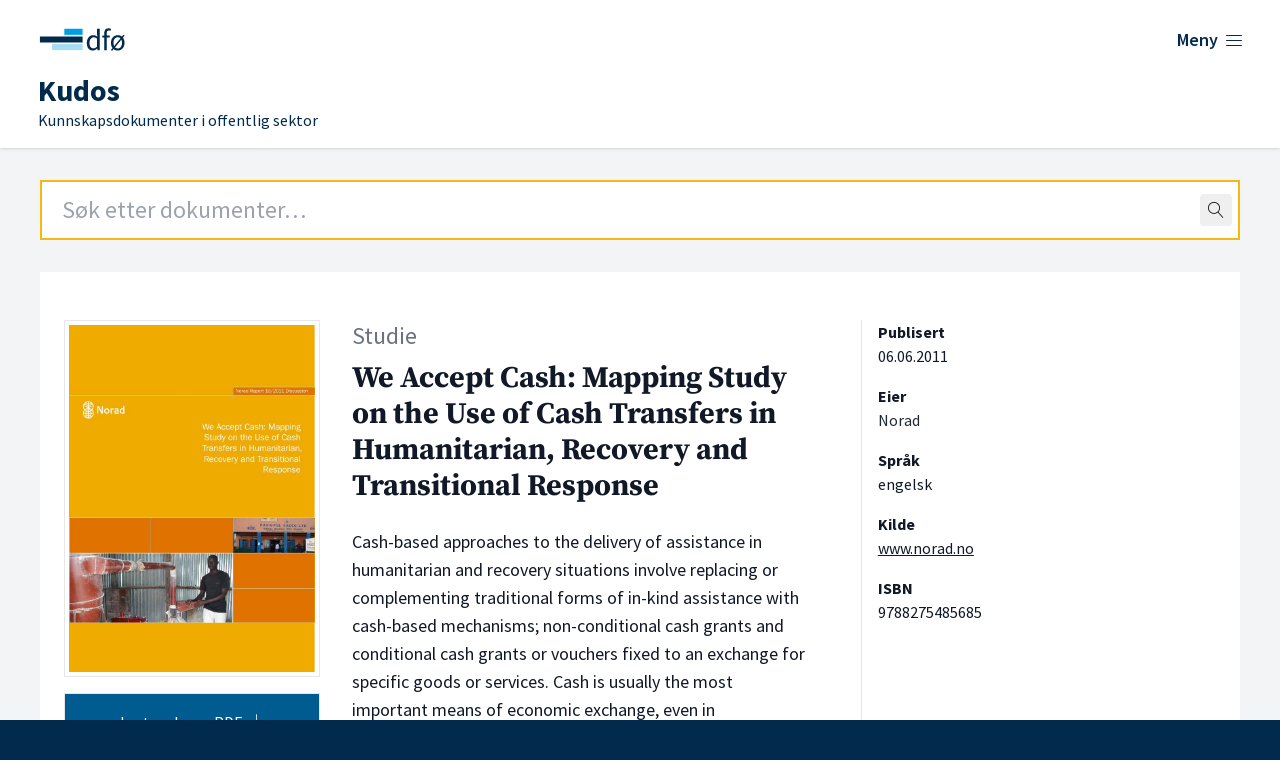

--- FILE ---
content_type: image/svg+xml
request_url: https://kudos.dfo.no/build/assets/dfo-logo-white-2-lines.fd8aff56.svg
body_size: 40864
content:
<svg width="334" height="47" viewBox="0 0 334 47" fill="none" xmlns="http://www.w3.org/2000/svg">
<path d="M94.2297 1.60767H90.5645V16.2104H94.2963C95.3626 16.2104 96.3622 16.0095 97.2285 15.7416C98.0948 15.4066 98.7612 14.9377 99.361 14.2679C99.9608 13.665 100.361 12.8612 100.694 11.9234C100.96 10.9856 101.16 9.98082 101.16 8.84207C101.16 6.49759 100.561 4.68899 99.4276 3.48325C98.2281 2.21053 96.4955 1.60767 94.2297 1.60767ZM99.0944 8.84207C99.0944 10.6507 98.6946 12.0574 97.8283 13.0621C97.0286 14.0669 95.7624 14.5358 94.0964 14.5358H92.497V3.14833H94.0964C95.7624 3.14833 97.0286 3.61722 97.8283 4.55502C98.6946 5.62678 99.0944 7.03347 99.0944 8.84207Z" fill="white"/>
<path d="M105.892 5.35889H103.959V16.2105H105.892V5.35889Z" fill="white"/>
<path d="M104.958 3.28232C105.358 3.28232 105.624 3.14835 105.891 2.94739C106.157 2.74644 106.291 2.41151 106.291 2.07658C106.291 1.67467 106.157 1.40673 105.891 1.20578C105.624 1.00482 105.291 0.87085 104.958 0.87085C104.625 0.87085 104.291 1.00482 104.025 1.20578C103.758 1.40673 103.625 1.74166 103.625 2.07658C103.625 2.41151 103.758 2.74644 104.025 2.94739C104.225 3.14835 104.558 3.28232 104.958 3.28232Z" fill="white"/>
<path d="M114.155 5.09082C113.556 5.09082 112.956 5.29178 112.423 5.69369C111.89 6.0956 111.49 6.5645 111.156 7.23435L111.023 5.42575V5.35876H109.424V16.2104H111.356V9.24391C111.69 8.3731 112.156 7.70325 112.623 7.36832C113.089 7.03339 113.556 6.83244 114.022 6.83244C114.222 6.83244 114.422 6.83244 114.555 6.89942C114.688 6.89942 114.888 6.96641 115.022 7.03339H115.088L115.488 5.29178H115.421C115.022 5.15781 114.622 5.09082 114.155 5.09082Z" fill="white"/>
<path d="M119.087 16.0765C119.687 16.3445 120.42 16.4785 121.153 16.4785C121.886 16.4785 122.552 16.3445 123.152 16.1435C123.752 15.9426 124.285 15.6746 124.751 15.3397H124.818L124.085 14L124.018 14.067C123.619 14.3349 123.219 14.5359 122.819 14.6699C122.419 14.8038 121.952 14.8708 121.419 14.8708C120.42 14.8708 119.62 14.5359 118.954 13.866C118.354 13.1962 118.021 12.3254 117.887 11.2536H125.085V11.1866C125.085 11.0527 125.151 10.9187 125.151 10.7177C125.151 10.5168 125.151 10.3158 125.151 10.1819C125.151 9.44501 125.085 8.70818 124.885 8.10531C124.685 7.50244 124.418 6.96656 124.018 6.49766C123.685 6.02877 123.219 5.69384 122.686 5.49289C122.152 5.22494 121.553 5.15796 120.82 5.15796C120.22 5.15796 119.62 5.29193 119.02 5.55987C118.421 5.82781 117.887 6.22972 117.488 6.69862C117.021 7.16752 116.688 7.77038 116.421 8.50722C116.155 9.24406 116.021 10.0479 116.021 10.9187C116.021 11.7895 116.155 12.5933 116.421 13.3302C116.688 14 117.088 14.6029 117.554 15.1388C117.954 15.4737 118.487 15.8086 119.087 16.0765ZM117.887 9.84692C117.954 9.37803 118.087 8.90913 118.221 8.50722C118.421 8.10531 118.62 7.77038 118.887 7.50244C119.154 7.2345 119.487 7.03355 119.82 6.83259C120.153 6.69862 120.486 6.63163 120.886 6.63163C121.686 6.63163 122.352 6.89958 122.752 7.43546C123.219 7.97134 123.419 8.77516 123.419 9.77994H117.887V9.84692Z" fill="white"/>
<path d="M134.614 16.2105H136.747L132.615 9.7129L136.214 5.49282L136.28 5.35885H134.081L129.55 10.9856V0.334961H127.684V16.2105H129.55V13.3301L131.482 11.1196L134.614 16.2105Z" fill="white"/>
<path d="M138.412 12.8612C138.412 13.397 138.479 13.8659 138.545 14.3348C138.678 14.8037 138.812 15.2056 139.078 15.4736C139.345 15.8085 139.678 16.0095 140.078 16.2104C140.478 16.4114 140.944 16.4784 141.544 16.4784C141.877 16.4784 142.21 16.4114 142.61 16.3444C142.943 16.2774 143.277 16.1434 143.543 16.0765H143.61L143.21 14.6028H143.143C142.943 14.6698 142.743 14.7367 142.544 14.8037C142.344 14.8707 142.144 14.8707 141.944 14.8707C141.344 14.8707 140.944 14.6698 140.744 14.3348C140.544 13.9999 140.411 13.464 140.411 12.8612V6.96646H143.277V5.35882H140.344V2.34448H138.678L138.479 5.35882L136.812 5.49279V6.96646H138.412V12.8612Z" fill="white"/>
<path d="M154.073 13.1961C154.34 12.4593 154.473 11.6555 154.473 10.7847C154.473 9.91385 154.34 9.04304 154.073 8.37319C153.807 7.63635 153.407 7.03348 152.94 6.56459C152.474 6.09569 151.941 5.69378 151.341 5.42584C150.741 5.1579 150.075 5.02393 149.408 5.02393C148.742 5.02393 148.076 5.1579 147.476 5.42584C146.876 5.69378 146.343 6.0287 145.876 6.56459C145.41 7.03348 145.077 7.63635 144.744 8.37319C144.477 9.11003 144.344 9.91385 144.344 10.7847C144.344 11.6555 144.477 12.4593 144.744 13.1961C145.01 13.933 145.41 14.5358 145.876 15.0047C146.343 15.4736 146.876 15.8755 147.476 16.1435C148.076 16.4114 148.742 16.5454 149.408 16.5454C150.075 16.5454 150.741 16.4114 151.341 16.1435C151.941 15.8755 152.474 15.5406 152.94 15.0047C153.407 14.5358 153.74 13.933 154.073 13.1961ZM152.474 10.7847C152.474 11.3875 152.407 11.9234 152.274 12.4593C152.141 12.9282 151.941 13.3971 151.674 13.732C151.408 14.0669 151.074 14.3349 150.741 14.5358C150.341 14.7368 149.942 14.8038 149.542 14.8038C149.075 14.8038 148.675 14.7368 148.342 14.5358C147.942 14.3349 147.676 14.0669 147.409 13.732C147.143 13.3971 146.943 12.9282 146.809 12.4593C146.676 11.9904 146.61 11.3875 146.61 10.7847C146.61 10.1818 146.676 9.57892 146.809 9.11003C146.943 8.64113 147.143 8.17223 147.409 7.83731C147.676 7.50238 148.009 7.16745 148.342 7.03348C148.742 6.83253 149.142 6.76554 149.542 6.76554C150.008 6.76554 150.408 6.83253 150.741 7.03348C151.141 7.23444 151.408 7.50238 151.674 7.83731C151.941 8.17223 152.141 8.64113 152.274 9.11003C152.407 9.64591 152.474 10.1818 152.474 10.7847Z" fill="white"/>
<path d="M161.937 5.09082C161.337 5.09082 160.737 5.29178 160.204 5.69369C159.671 6.0956 159.271 6.5645 158.938 7.23435L158.804 5.42575V5.35876H157.205V16.2104H159.138V9.24391C159.471 8.3731 159.937 7.70325 160.404 7.36832C160.87 7.03339 161.337 6.83244 161.803 6.83244C162.003 6.83244 162.203 6.83244 162.336 6.89942C162.47 6.89942 162.67 6.96641 162.803 7.03339H162.87L163.269 5.29178H163.203C162.803 5.15781 162.403 5.09082 161.937 5.09082Z" fill="white"/>
<path d="M163.602 13.397C163.602 14.4018 163.935 15.1386 164.535 15.6745C165.134 16.2104 165.934 16.4783 166.8 16.4783C167.467 16.4783 168.133 16.3443 168.733 16.0094C169.333 15.7415 169.866 15.3396 170.332 14.9377L170.466 16.2104H172.065V9.57883C172.065 8.23913 171.732 7.16736 171.199 6.29655C170.599 5.49273 169.599 5.09082 168.333 5.09082C167.467 5.09082 166.667 5.22479 165.934 5.55972C165.201 5.89464 164.601 6.16258 164.068 6.49751L164.001 6.5645L164.801 7.97119L164.868 7.9042C165.268 7.63626 165.801 7.36832 166.334 7.10038C166.867 6.89942 167.467 6.76545 168.066 6.76545C168.466 6.76545 168.866 6.83244 169.133 6.96641C169.399 7.10038 169.599 7.30133 169.799 7.56927C169.932 7.83722 170.066 8.10516 170.132 8.44008C170.199 8.70802 170.199 9.04295 170.199 9.37788C167.933 9.64582 166.267 10.0477 165.268 10.7176C164.135 11.2535 163.602 12.1913 163.602 13.397ZM165.734 12.3252C165.867 12.0573 166.134 11.7893 166.534 11.5884C166.934 11.3874 167.4 11.1865 168 11.0525C168.6 10.9185 169.333 10.7846 170.199 10.6506V13.531C169.732 13.9999 169.199 14.3348 168.8 14.6027C168.333 14.8707 167.867 14.9377 167.4 14.9377C166.867 14.9377 166.467 14.8037 166.067 14.5357C165.734 14.2678 165.534 13.8659 165.534 13.263C165.467 12.9281 165.534 12.5932 165.734 12.3252Z" fill="white"/>
<path d="M178.464 16.4784C178.797 16.4784 179.13 16.4114 179.53 16.3444C179.863 16.2774 180.196 16.1434 180.463 16.0765H180.53L180.13 14.6028H180.063C179.863 14.6698 179.663 14.7367 179.463 14.8037C179.263 14.8707 179.063 14.8707 178.864 14.8707C178.264 14.8707 177.864 14.6698 177.664 14.3348C177.464 13.9999 177.331 13.464 177.331 12.8612V6.96646H180.196V5.35882H177.331V2.34448H175.665L175.465 5.35882L173.799 5.49279V6.96646H175.398V12.8612C175.398 13.397 175.465 13.8659 175.531 14.3348C175.665 14.8037 175.798 15.2056 176.065 15.4736C176.331 15.8085 176.664 16.0095 177.064 16.2104C177.397 16.4114 177.864 16.4784 178.464 16.4784Z" fill="white"/>
<path d="M182.86 15.0047C183.327 15.4736 183.86 15.8755 184.526 16.1434C185.126 16.4114 185.859 16.5454 186.592 16.5454C187.325 16.5454 187.992 16.4114 188.591 16.2104C189.191 16.0095 189.724 15.7415 190.191 15.4066H190.257L189.524 14.0669L189.458 14.1339C189.058 14.4018 188.658 14.6028 188.258 14.7368C187.858 14.8707 187.392 14.9377 186.859 14.9377C185.859 14.9377 185.06 14.6028 184.393 13.9329C183.793 13.2631 183.46 12.3923 183.327 11.3205H190.524V11.2535C190.524 11.1196 190.591 10.9856 190.591 10.7846C190.591 10.5837 190.591 10.3827 190.591 10.2487C190.591 9.51191 190.524 8.77507 190.324 8.1722C190.124 7.56934 189.858 7.03346 189.458 6.56456C189.125 6.09566 188.658 5.76074 188.125 5.55978C187.592 5.29184 186.992 5.22485 186.259 5.22485C185.659 5.22485 185.06 5.35882 184.46 5.62676C183.86 5.89471 183.327 6.29662 182.927 6.76551C182.461 7.23441 182.127 7.83728 181.861 8.57412C181.594 9.31095 181.461 10.1148 181.461 10.9856C181.461 11.8564 181.594 12.6602 181.861 13.3971C181.994 13.8659 182.394 14.4688 182.86 15.0047ZM183.26 9.84684C183.327 9.37794 183.46 8.90904 183.593 8.50713C183.793 8.10522 183.993 7.77029 184.26 7.50235C184.526 7.23441 184.86 7.03345 185.193 6.8325C185.526 6.69853 185.859 6.63154 186.259 6.63154C187.059 6.63154 187.725 6.89948 188.125 7.43537C188.591 7.97125 188.791 8.77507 188.791 9.77985H183.26V9.84684Z" fill="white"/>
<path d="M197.856 14.6028C197.656 14.6698 197.456 14.7367 197.256 14.8037C197.056 14.8707 196.856 14.8707 196.656 14.8707C196.057 14.8707 195.657 14.6698 195.457 14.3348C195.257 13.9999 195.124 13.464 195.124 12.8612V6.96646H197.989V5.35882H195.124V2.34448H193.458L193.258 5.35882L191.592 5.49279V6.96646H193.191V12.8612C193.191 13.397 193.258 13.8659 193.324 14.3348C193.458 14.8037 193.591 15.2056 193.858 15.4736C194.124 15.8085 194.457 16.0095 194.857 16.2104C195.257 16.4114 195.723 16.4784 196.323 16.4784C196.656 16.4784 196.99 16.4114 197.39 16.3444C197.723 16.2774 198.056 16.1434 198.322 16.0765H198.389L197.989 14.6028H197.856Z" fill="white"/>
<path d="M209.384 5.35882H207.118V3.68419C207.118 2.34448 207.584 1.67463 208.517 1.67463C208.917 1.67463 209.317 1.74162 209.717 1.94257H209.783L210.183 0.468897V0.401911H210.117C209.85 0.267941 209.584 0.200956 209.25 0.13397C208.917 0.0669852 208.651 0 208.251 0C207.185 0 206.385 0.334926 205.852 1.00478C205.319 1.67463 205.052 2.54544 205.052 3.68419V5.29183L203.586 5.4258V6.89948H205.052V16.1434H206.985V6.96646H209.25V5.35882H209.384Z" fill="white"/>
<path d="M211.783 15.0047C212.249 15.4736 212.782 15.8755 213.382 16.1435C213.982 16.4114 214.648 16.5454 215.315 16.5454C215.981 16.5454 216.647 16.4114 217.247 16.1435C217.847 15.8755 218.38 15.5406 218.847 15.0047C219.313 14.5358 219.646 13.933 219.979 13.1961C220.246 12.4593 220.379 11.6555 220.379 10.7847C220.379 9.91385 220.246 9.04304 219.979 8.37319C219.713 7.63635 219.313 7.03348 218.847 6.56459C218.38 6.09569 217.847 5.69378 217.247 5.42584C216.647 5.1579 215.981 5.02393 215.315 5.02393C214.648 5.02393 213.982 5.1579 213.382 5.42584C212.782 5.69378 212.249 6.0287 211.783 6.56459C211.316 7.03348 210.983 7.63635 210.65 8.37319C210.383 9.11003 210.25 9.91385 210.25 10.7847C210.25 11.6555 210.383 12.4593 210.65 13.1961C210.916 13.933 211.316 14.5358 211.783 15.0047ZM212.249 10.7847C212.249 10.1818 212.316 9.57892 212.449 9.11003C212.582 8.64113 212.782 8.17223 213.049 7.83731C213.315 7.50238 213.649 7.16745 213.982 7.03348C214.382 6.83253 214.782 6.76554 215.181 6.76554C215.648 6.76554 216.048 6.83253 216.381 7.03348C216.781 7.23444 217.047 7.50238 217.314 7.83731C217.58 8.17223 217.78 8.64113 217.914 9.11003C218.047 9.57892 218.114 10.1818 218.114 10.7847C218.114 11.3875 218.047 11.9234 217.914 12.4593C217.78 12.9282 217.58 13.3971 217.314 13.732C217.047 14.0669 216.714 14.3349 216.381 14.5358C215.981 14.7368 215.581 14.8038 215.181 14.8038C214.715 14.8038 214.315 14.7368 213.982 14.5358C213.582 14.3349 213.315 14.0669 213.049 13.732C212.782 13.3971 212.582 12.9282 212.449 12.4593C212.316 11.9904 212.249 11.4545 212.249 10.7847Z" fill="white"/>
<path d="M227.91 6.89942C228.044 6.89942 228.244 6.96641 228.377 7.03339H228.444L228.843 5.29178H228.777C228.444 5.15781 228.044 5.09082 227.577 5.09082C226.977 5.09082 226.378 5.29178 225.845 5.69369C225.311 6.0956 224.912 6.5645 224.578 7.23435L224.445 5.42575V5.35876H222.846V16.2104H224.778V9.24391C225.111 8.3731 225.578 7.70325 226.044 7.36832C226.511 7.03339 226.977 6.83244 227.444 6.83244C227.577 6.83244 227.777 6.89942 227.91 6.89942Z" fill="white"/>
<path d="M237.04 3.68419C237.04 2.34448 237.506 1.67463 238.439 1.67463C238.839 1.67463 239.239 1.74162 239.639 1.94257H239.705L240.105 0.468897V0.401911H240.039C239.772 0.267941 239.505 0.200956 239.172 0.13397C238.839 0.0669852 238.572 0 238.173 0C237.106 0 236.307 0.334926 235.774 1.00478C235.24 1.67463 234.974 2.54544 234.974 3.68419V5.29183L233.508 5.4258V6.89948H234.974V16.1434H236.906V6.96646H239.172V5.35882H236.906V3.68419H237.04Z" fill="white"/>
<path d="M248.702 6.56459C248.236 6.09569 247.702 5.69378 247.103 5.42584C246.503 5.1579 245.837 5.02393 245.17 5.02393C244.504 5.02393 243.837 5.1579 243.238 5.42584C242.638 5.69378 242.105 6.0287 241.638 6.56459C241.172 7.03348 240.839 7.63635 240.505 8.37319C240.239 9.11003 240.105 9.91385 240.105 10.7847C240.105 11.6555 240.239 12.4593 240.505 13.1961C240.772 13.933 241.172 14.5358 241.638 15.0047C242.105 15.4736 242.638 15.8755 243.238 16.1435C243.837 16.4114 244.504 16.5454 245.17 16.5454C245.837 16.5454 246.503 16.4114 247.103 16.1435C247.702 15.8755 248.236 15.5406 248.702 15.0047C249.169 14.5358 249.502 13.933 249.835 13.1961C250.102 12.4593 250.235 11.6555 250.235 10.7847C250.235 9.91385 250.102 9.04304 249.835 8.37319C249.568 7.70334 249.169 7.10047 248.702 6.56459ZM248.236 10.7847C248.236 11.3875 248.169 11.9234 248.036 12.4593C247.902 12.9282 247.702 13.3971 247.436 13.732C247.169 14.0669 246.836 14.3349 246.503 14.5358C246.103 14.7368 245.703 14.8038 245.303 14.8038C244.837 14.8038 244.437 14.7368 244.104 14.5358C243.704 14.3349 243.437 14.0669 243.171 13.732C242.904 13.3971 242.704 12.9282 242.571 12.4593C242.438 11.9904 242.371 11.3875 242.371 10.7847C242.371 10.1818 242.438 9.57892 242.571 9.11003C242.704 8.64113 242.904 8.17223 243.171 7.83731C243.437 7.50238 243.771 7.16745 244.104 7.03348C244.504 6.83253 244.904 6.76554 245.303 6.76554C245.77 6.76554 246.17 6.83253 246.503 7.03348C246.903 7.23444 247.169 7.50238 247.436 7.83731C247.702 8.17223 247.902 8.64113 248.036 9.11003C248.169 9.64591 248.236 10.1818 248.236 10.7847Z" fill="white"/>
<path d="M254.833 9.24391C255.166 8.3731 255.632 7.70325 256.099 7.36832C256.565 7.03339 257.032 6.83244 257.498 6.83244C257.698 6.83244 257.898 6.83244 258.031 6.89942C258.165 6.89942 258.365 6.96641 258.498 7.03339H258.565L258.964 5.29178H258.898C258.565 5.15781 258.165 5.09082 257.698 5.09082C257.098 5.09082 256.499 5.29178 255.966 5.69369C255.432 6.0956 255.033 6.5645 254.699 7.23435L254.566 5.42575V5.35876H252.967V16.2104H254.899L254.833 9.24391Z" fill="white"/>
<path d="M265.495 11.5215L265.029 13.1292C264.895 13.6651 264.696 14.134 264.562 14.6028C264.429 14.134 264.229 13.5981 264.096 13.1292C263.896 12.5933 263.763 12.0574 263.629 11.5215L261.63 5.42587V5.35889H259.631L263.496 16.2105V16.2775H265.695L269.494 5.49286V5.42587H267.561L265.495 11.5215Z" fill="white"/>
<path d="M275.024 5.09082C274.158 5.09082 273.358 5.22479 272.625 5.55972C271.892 5.89464 271.292 6.16258 270.759 6.49751L270.693 6.5645L271.492 7.97119L271.559 7.9042C271.959 7.63626 272.492 7.36832 273.025 7.10038C273.558 6.89942 274.158 6.76545 274.758 6.76545C275.157 6.76545 275.557 6.83244 275.824 6.96641C276.09 7.10038 276.29 7.30133 276.49 7.56927C276.624 7.83722 276.757 8.10516 276.824 8.44008C276.89 8.70802 276.89 9.04295 276.89 9.37788C274.624 9.64582 272.958 10.0477 271.959 10.7176C270.892 11.3874 270.359 12.2582 270.359 13.464C270.359 14.4688 270.693 15.2056 271.292 15.7415C271.892 16.2774 272.692 16.5453 273.558 16.5453C274.225 16.5453 274.891 16.4113 275.491 16.0764C276.09 15.8085 276.624 15.4065 277.09 15.0046L277.223 16.2774H278.823V9.64582C278.823 8.30611 278.49 7.23435 277.956 6.36354C277.29 5.49273 276.357 5.09082 275.024 5.09082ZM272.425 12.3252C272.558 12.0573 272.825 11.7893 273.225 11.5884C273.625 11.3874 274.091 11.1865 274.691 11.0525C275.291 10.9185 276.024 10.7846 276.89 10.6506V13.531C276.424 13.9999 275.891 14.3348 275.491 14.6027C275.024 14.8707 274.558 14.9377 274.091 14.9377C273.558 14.9377 273.158 14.8037 272.758 14.5357C272.425 14.2678 272.225 13.8659 272.225 13.263C272.159 12.9281 272.225 12.5932 272.425 12.3252Z" fill="white"/>
<path d="M284.754 14.8038C284.62 14.8708 284.554 14.8708 284.554 14.8708H284.421C284.287 14.8708 284.221 14.8038 284.087 14.7368C284.021 14.6028 283.954 14.4688 283.954 14.1339V0.334961H282.021V13.9999C282.021 14.8038 282.155 15.4066 282.488 15.8755C282.821 16.2774 283.288 16.5454 284.021 16.5454C284.287 16.5454 284.487 16.5454 284.62 16.4784C284.754 16.4784 284.954 16.4114 285.087 16.3444H285.154L284.887 14.8708L284.754 14.8038Z" fill="white"/>
<path d="M292.684 14.6028C292.484 14.6698 292.284 14.7367 292.084 14.8037C291.884 14.8707 291.685 14.8707 291.485 14.8707C290.885 14.8707 290.485 14.6698 290.285 14.3348C290.085 13.9999 289.952 13.464 289.952 12.8612V6.96646H292.817V5.35882H289.952V2.34448H288.286L288.086 5.35882L286.42 5.49279V6.96646H288.019V12.8612C288.019 13.397 288.086 13.8659 288.153 14.3348C288.286 14.8037 288.419 15.2056 288.686 15.4736C288.952 15.8085 289.285 16.0095 289.685 16.2104C290.085 16.4114 290.552 16.4784 291.151 16.4784C291.485 16.4784 291.818 16.4114 292.218 16.3444C292.551 16.2774 292.884 16.1434 293.151 16.0765H293.217L292.817 14.6028H292.684Z" fill="white"/>
<path d="M300.415 5.09082C299.682 5.09082 299.016 5.29178 298.416 5.6267C297.883 5.96163 297.35 6.36354 296.817 6.89942L296.683 5.35876H295.084V16.2104H297.017V8.44008C297.55 7.9042 298.016 7.50229 298.416 7.23435C298.816 6.96641 299.282 6.83244 299.882 6.83244C300.549 6.83244 301.082 7.03339 301.348 7.50229C301.681 7.97119 301.815 8.64104 301.815 9.64582V16.2774H303.747V9.37788C303.747 7.97119 303.481 6.89942 302.948 6.22957C302.414 5.42575 301.548 5.09082 300.415 5.09082Z" fill="white"/>
<path d="M309.013 5.35889H307.08V16.2105H309.013V5.35889Z" fill="white"/>
<path d="M308.079 0.803711C307.679 0.803711 307.413 0.937681 307.146 1.13864C306.879 1.33959 306.746 1.67452 306.746 2.00944C306.746 2.34437 306.879 2.6793 307.146 2.88025C307.413 3.08121 307.746 3.21518 308.079 3.21518C308.479 3.21518 308.745 3.08121 309.012 2.88025C309.278 2.6793 309.412 2.34437 309.412 2.00944C309.412 1.60753 309.278 1.33959 309.012 1.13864C308.745 0.937681 308.479 0.803711 308.079 0.803711Z" fill="white"/>
<path d="M317.874 5.09082C317.141 5.09082 316.475 5.29178 315.875 5.6267C315.342 5.96163 314.809 6.36354 314.276 6.89942L314.142 5.35876H312.543V16.2104H314.476V8.44008C315.009 7.9042 315.475 7.50229 315.875 7.23435C316.275 6.96641 316.741 6.83244 317.341 6.83244C318.008 6.83244 318.541 7.03339 318.807 7.50229C319.14 7.97119 319.274 8.64104 319.274 9.64582V16.2774H321.206V9.37788C321.206 7.97119 320.94 6.89942 320.407 6.22957C319.873 5.42575 319.007 5.09082 317.874 5.09082Z" fill="white"/>
<path d="M332.536 15.4065C331.936 15.0046 330.937 14.8037 329.67 14.8037H327.605C326.872 14.8037 326.405 14.6697 326.139 14.4688C325.872 14.2678 325.739 13.9999 325.739 13.6649C325.739 13.397 325.805 13.129 325.939 12.9281C326.072 12.7271 326.205 12.5932 326.405 12.4592C326.672 12.5932 326.872 12.6602 327.138 12.7271C327.405 12.7941 327.671 12.8611 327.938 12.8611C328.471 12.8611 329.004 12.7941 329.471 12.5932C329.937 12.3922 330.404 12.1913 330.737 11.8563C331.07 11.5214 331.403 11.1195 331.603 10.6506C331.803 10.1817 331.936 9.64582 331.936 9.04295C331.936 8.57405 331.87 8.17214 331.67 7.77023C331.536 7.4353 331.336 7.16736 331.137 6.89942H333.269V5.35876H329.471C329.271 5.29178 329.004 5.22479 328.804 5.15781C328.538 5.09082 328.271 5.09082 327.938 5.09082C327.405 5.09082 326.872 5.15781 326.338 5.35876C325.872 5.55972 325.405 5.82766 325.006 6.16258C324.606 6.49751 324.339 6.89942 324.139 7.36832C323.939 7.83722 323.806 8.3731 323.806 8.97596C323.806 9.64582 323.939 10.2487 324.273 10.7176C324.539 11.1865 324.872 11.5884 325.206 11.9233C324.939 12.1243 324.672 12.3922 324.406 12.7271C324.139 13.0621 324.006 13.464 324.006 13.9329C324.006 14.4018 324.073 14.7367 324.273 15.0716C324.473 15.3396 324.672 15.6075 324.939 15.7415C324.473 16.0764 324.073 16.4783 323.806 16.8802C323.54 17.2821 323.406 17.751 323.406 18.2199C323.406 18.6888 323.54 19.1577 323.739 19.4926C323.939 19.8276 324.273 20.1625 324.672 20.4304C325.072 20.6984 325.539 20.8993 326.072 21.0333C326.605 21.1673 327.205 21.2343 327.871 21.2343C328.737 21.2343 329.471 21.1003 330.137 20.8993C330.803 20.6984 331.403 20.4304 331.87 20.0955C332.336 19.7606 332.736 19.3587 332.936 18.8898C333.202 18.4209 333.336 17.952 333.336 17.4161C333.469 16.4783 333.136 15.8085 332.536 15.4065ZM325.805 8.97596C325.805 8.17214 326.005 7.56927 326.472 7.16736C326.872 6.76545 327.405 6.5645 328.004 6.5645C328.604 6.5645 329.137 6.76545 329.537 7.16736C329.937 7.56927 330.204 8.17214 330.204 8.97596C330.204 9.37788 330.137 9.7128 330.004 10.0477C329.87 10.3827 329.737 10.6506 329.537 10.8516C329.337 11.0525 329.071 11.2535 328.804 11.3204C328.271 11.5214 327.671 11.5214 327.138 11.3204C326.872 11.1865 326.605 11.0525 326.405 10.8516C326.205 10.6506 326.005 10.3827 325.939 10.0477C325.872 9.7128 325.805 9.37788 325.805 8.97596ZM331.603 17.684C331.603 17.952 331.536 18.2199 331.403 18.4879C331.27 18.7558 331.003 18.9568 330.737 19.1577C330.47 19.3587 330.07 19.4926 329.67 19.6266C329.271 19.7606 328.804 19.8276 328.271 19.8276C327.338 19.8276 326.538 19.6266 326.005 19.3587C325.472 19.0238 325.206 18.6218 325.206 18.019C325.206 17.751 325.272 17.4161 325.472 17.1482C325.672 16.8802 325.939 16.5453 326.272 16.2774C326.472 16.3443 326.738 16.4113 326.938 16.4113C327.205 16.4113 327.405 16.4783 327.605 16.4783H329.471C330.137 16.4783 330.67 16.5453 331.07 16.7463C331.403 16.8802 331.603 17.2151 331.603 17.684Z" fill="white"/>
<path d="M98.1611 31.8849C97.6946 31.416 97.1615 31.0141 96.5617 30.7462C95.9619 30.4782 95.2955 30.3442 94.6291 30.3442C93.9627 30.3442 93.2963 30.4782 92.6966 30.7462C92.0968 31.0141 91.5637 31.349 91.0972 31.8849C90.6307 32.3538 90.2975 32.9567 89.9643 33.6935C89.6977 34.4303 89.5645 35.2342 89.5645 36.105C89.5645 36.9758 89.6977 37.7796 89.9643 38.5164C90.2309 39.2533 90.6307 39.8561 91.0972 40.325C91.5637 40.7939 92.0968 41.1958 92.6966 41.4638C93.2963 41.7317 93.9627 41.8657 94.6291 41.8657C95.2955 41.8657 95.9619 41.7317 96.5617 41.4638C97.1615 41.1958 97.6946 40.8609 98.1611 40.325C98.6276 39.8561 98.9608 39.2533 99.294 38.5164C99.5605 37.7796 99.6938 36.9758 99.6938 36.105C99.6938 35.2342 99.5605 34.3634 99.294 33.6935C98.9608 33.0236 98.6276 32.4208 98.1611 31.8849ZM97.628 36.105C97.628 36.7078 97.5613 37.2437 97.428 37.7796C97.2948 38.2485 97.0948 38.7174 96.8283 39.0523C96.5617 39.3872 96.2285 39.6552 95.8953 39.8561C95.4955 40.0571 95.0956 40.1241 94.6958 40.1241C94.2293 40.1241 93.8295 40.0571 93.4962 39.8561C93.0964 39.6552 92.8298 39.3872 92.5633 39.0523C92.2967 38.7174 92.0968 38.2485 91.9635 37.7796C91.8302 37.3107 91.7636 36.7078 91.7636 36.105C91.7636 35.5021 91.8302 34.8992 91.9635 34.4303C92.0968 33.9614 92.2967 33.4925 92.5633 33.1576C92.8298 32.8227 93.163 32.4878 93.4962 32.3538C93.8961 32.1528 94.2959 32.0859 94.6958 32.0859C95.1623 32.0859 95.5621 32.1528 95.8953 32.3538C96.2951 32.5548 96.5617 32.8227 96.8283 33.1576C97.0948 33.4925 97.2948 33.9614 97.428 34.4303C97.5613 34.9662 97.628 35.5021 97.628 36.105Z" fill="white"/>
<path d="M110.489 40.7271C109.889 40.3252 108.89 40.1242 107.624 40.1242H105.558C104.825 40.1242 104.358 39.9903 104.092 39.7893C103.825 39.5884 103.692 39.3204 103.692 38.9855C103.692 38.7175 103.758 38.4496 103.892 38.2486C104.025 38.0477 104.158 37.9137 104.358 37.7798C104.625 37.9137 104.825 37.9807 105.091 38.0477C105.358 38.1147 105.624 38.1817 105.891 38.1817C106.424 38.1817 106.957 38.1147 107.424 37.9137C107.89 37.7128 108.357 37.5118 108.69 37.1769C109.023 36.842 109.356 36.44 109.556 35.9712C109.756 35.5023 109.889 34.9664 109.889 34.3635C109.889 33.8946 109.823 33.4927 109.623 33.0908C109.49 32.7559 109.29 32.4879 109.09 32.22H111.222V30.6793H107.424C107.224 30.6123 106.957 30.5453 106.757 30.4784C106.491 30.4114 106.224 30.4114 105.891 30.4114C105.358 30.4114 104.825 30.4784 104.292 30.6793C103.825 30.8803 103.359 31.1482 102.959 31.4831C102.559 31.8181 102.292 32.22 102.092 32.6889C101.892 33.1578 101.759 33.6937 101.759 34.2965C101.759 34.9664 101.892 35.5692 102.226 36.0381C102.492 36.507 102.825 36.9089 103.159 37.2439C102.892 37.4448 102.626 37.7128 102.359 38.0477C102.092 38.3826 101.959 38.7845 101.959 39.2534C101.959 39.7223 102.026 40.0573 102.226 40.3922C102.426 40.6601 102.626 40.9281 102.892 41.062C102.426 41.397 102.026 41.7989 101.759 42.2008C101.493 42.6027 101.359 43.0716 101.359 43.5405C101.359 44.0094 101.493 44.4783 101.693 44.8132C101.892 45.1481 102.226 45.4831 102.626 45.751C103.025 46.0189 103.492 46.2199 104.025 46.3539C104.558 46.4878 105.158 46.5548 105.824 46.5548C106.691 46.5548 107.424 46.4209 108.09 46.2199C108.756 46.0189 109.356 45.751 109.823 45.4161C110.289 45.0811 110.689 44.6792 110.889 44.2103C111.156 43.7414 111.289 43.2725 111.289 42.7367C111.489 41.7989 111.156 41.129 110.489 40.7271ZM103.825 34.2965C103.825 33.4927 104.025 32.8898 104.491 32.4879C104.891 32.086 105.424 31.8851 106.024 31.8851C106.624 31.8851 107.157 32.086 107.557 32.4879C107.957 32.8898 108.223 33.4927 108.223 34.2965C108.223 34.6984 108.157 35.0334 108.023 35.3683C107.89 35.7032 107.757 35.9712 107.557 36.1721C107.357 36.3731 107.09 36.574 106.824 36.641C106.291 36.842 105.691 36.842 105.158 36.641C104.891 36.507 104.625 36.3731 104.425 36.1721C104.225 35.9712 104.025 35.7032 103.958 35.3683C103.892 35.0334 103.825 34.6984 103.825 34.2965ZM109.556 43.0046C109.556 43.2725 109.49 43.5405 109.356 43.8084C109.223 44.0764 108.956 44.2773 108.69 44.4783C108.423 44.6792 108.023 44.8132 107.624 44.9472C107.224 45.0811 106.757 45.1481 106.224 45.1481C105.291 45.1481 104.491 44.9472 103.958 44.6792C103.425 44.3443 103.159 43.9424 103.159 43.3395C103.159 43.0716 103.225 42.7367 103.425 42.4687C103.625 42.2008 103.892 41.8659 104.225 41.5979C104.425 41.6649 104.691 41.7319 104.891 41.7319C105.158 41.7319 105.358 41.7989 105.558 41.7989H107.424C108.09 41.7989 108.623 41.8659 109.023 42.0668C109.423 42.2008 109.556 42.5357 109.556 43.0046Z" fill="white"/>
<path d="M126.55 30.1433L125.484 31.483C125.084 31.1481 124.617 30.8801 124.084 30.6792C123.551 30.4782 123.018 30.4113 122.418 30.4113C121.752 30.4113 121.085 30.5452 120.486 30.8132C119.886 31.0811 119.353 31.416 118.886 31.9519C118.42 32.4208 118.087 33.0237 117.753 33.7605C117.487 34.4974 117.354 35.3012 117.354 36.172C117.354 36.9758 117.487 37.7126 117.687 38.3155C117.887 38.9184 118.153 39.4543 118.553 39.9232L117.354 41.3968L118.286 42.1337L119.353 40.794C120.219 41.4638 121.285 41.8657 122.418 41.8657C123.085 41.8657 123.751 41.7318 124.351 41.4638C124.951 41.1959 125.484 40.8609 125.95 40.3251C126.417 39.8562 126.75 39.2533 127.083 38.5165C127.35 37.7796 127.483 36.9758 127.483 36.105C127.483 35.3012 127.35 34.5643 127.15 33.9615C126.95 33.3586 126.683 32.7557 126.283 32.2868L127.483 30.8132L126.55 30.1433ZM124.351 32.8227L119.753 38.4495C119.419 37.7796 119.286 36.9758 119.286 36.105C119.286 35.5021 119.353 34.9662 119.553 34.4304C119.686 33.9615 119.952 33.4926 120.219 33.1576C120.486 32.8227 120.819 32.5548 121.219 32.3538C121.619 32.1529 122.018 32.0859 122.485 32.0859C123.218 32.0189 123.818 32.2868 124.351 32.8227ZM125.484 36.172C125.484 36.7748 125.417 37.3107 125.284 37.7796C125.15 38.2485 124.884 38.7174 124.617 39.0523C124.351 39.3873 124.018 39.6552 123.618 39.8562C123.218 40.0571 122.818 40.1241 122.352 40.1241C121.619 40.1241 120.952 39.8562 120.419 39.3203L125.017 33.6935C125.35 34.4974 125.484 35.3012 125.484 36.172Z" fill="white"/>
<path d="M138.612 30.8131L138.745 30.6792H136.546L132.015 36.3059V25.6553H130.082V41.5308H132.015V38.6504L133.947 36.4399L137.013 41.5308H139.212L135.08 35.0332L138.612 30.8131Z" fill="white"/>
<path d="M148.341 31.8849C147.874 31.416 147.341 31.0141 146.741 30.7462C146.142 30.4782 145.475 30.3442 144.809 30.3442C144.142 30.3442 143.476 30.4782 142.876 30.7462C142.276 31.0141 141.743 31.349 141.277 31.8849C140.81 32.3538 140.477 32.9567 140.144 33.6935C139.877 34.4303 139.744 35.2342 139.744 36.105C139.744 36.9758 139.877 37.7796 140.144 38.5164C140.411 39.2533 140.81 39.8561 141.277 40.325C141.743 40.7939 142.276 41.1958 142.876 41.4638C143.476 41.7317 144.142 41.8657 144.809 41.8657C145.475 41.8657 146.142 41.7317 146.741 41.4638C147.341 41.1958 147.874 40.8609 148.341 40.325C148.807 39.8561 149.14 39.2533 149.474 38.5164C149.74 37.7796 149.873 36.9758 149.873 36.105C149.873 35.2342 149.74 34.3634 149.474 33.6935C149.14 33.0236 148.807 32.4208 148.341 31.8849ZM147.808 36.105C147.808 36.7078 147.741 37.2437 147.608 37.7796C147.474 38.2485 147.275 38.7174 147.008 39.0523C146.741 39.3872 146.408 39.6552 146.075 39.8561C145.675 40.0571 145.275 40.1241 144.875 40.1241C144.409 40.1241 144.009 40.0571 143.676 39.8561C143.276 39.6552 143.01 39.3872 142.743 39.0523C142.476 38.7174 142.276 38.2485 142.143 37.7796C142.01 37.3107 141.943 36.7078 141.943 36.105C141.943 35.5021 142.01 34.8992 142.143 34.4303C142.276 33.9614 142.476 33.4925 142.743 33.1576C143.01 32.8227 143.343 32.4878 143.676 32.3538C144.076 32.1528 144.476 32.0859 144.875 32.0859C145.342 32.0859 145.742 32.1528 146.075 32.3538C146.475 32.5548 146.741 32.8227 147.008 33.1576C147.275 33.4925 147.474 33.9614 147.608 34.4303C147.741 34.9662 147.808 35.5021 147.808 36.105Z" fill="white"/>
<path d="M157.87 30.4114C157.137 30.4114 156.471 30.6123 155.871 30.9473C155.338 31.2822 154.805 31.6841 154.272 32.22L154.138 30.6793H152.539V41.5309H154.472V33.6937C155.005 33.1578 155.471 32.7559 155.871 32.4879C156.271 32.22 156.737 32.086 157.337 32.086C158.004 32.086 158.537 32.287 158.803 32.7559C159.136 33.2248 159.27 33.8946 159.27 34.8994V41.5309H161.202V34.6314C161.202 33.2248 160.936 32.153 160.403 31.4831C159.87 30.7463 159.003 30.4114 157.87 30.4114Z" fill="white"/>
<path d="M172.265 31.8849C171.798 31.416 171.265 31.0141 170.665 30.7462C170.065 30.4782 169.399 30.3442 168.733 30.3442C168.066 30.3442 167.4 30.4782 166.8 30.7462C166.2 31.0141 165.667 31.349 165.201 31.8849C164.734 32.3538 164.401 32.9567 164.068 33.6935C163.801 34.4303 163.668 35.2342 163.668 36.105C163.668 36.9758 163.801 37.7796 164.068 38.5164C164.334 39.2533 164.734 39.8561 165.201 40.325C165.667 40.7939 166.2 41.1958 166.8 41.4638C167.4 41.7317 168.066 41.8657 168.733 41.8657C169.399 41.8657 170.065 41.7317 170.665 41.4638C171.265 41.1958 171.798 40.8609 172.265 40.325C172.731 39.8561 173.064 39.2533 173.398 38.5164C173.664 37.7796 173.797 36.9758 173.797 36.105C173.797 35.2342 173.664 34.3634 173.398 33.6935C173.131 33.0236 172.731 32.4208 172.265 31.8849ZM171.798 36.105C171.798 36.7078 171.731 37.2437 171.598 37.7796C171.465 38.2485 171.265 38.7174 170.998 39.0523C170.732 39.3872 170.399 39.6552 170.065 39.8561C169.666 40.0571 169.266 40.1241 168.866 40.1241C168.399 40.1241 168 40.0571 167.666 39.8561C167.267 39.6552 167 39.3872 166.733 39.0523C166.467 38.7174 166.267 38.2485 166.134 37.7796C166 37.3107 165.934 36.7078 165.934 36.105C165.934 35.5021 166 34.8992 166.134 34.4303C166.267 33.9614 166.467 33.4925 166.733 33.1576C167 32.8227 167.333 32.4878 167.666 32.3538C168.066 32.1528 168.466 32.0859 168.866 32.0859C169.332 32.0859 169.732 32.1528 170.065 32.3538C170.465 32.5548 170.732 32.8227 170.998 33.1576C171.265 33.4925 171.465 33.9614 171.598 34.4303C171.731 34.9662 171.798 35.5021 171.798 36.105Z" fill="white"/>
<path d="M188.06 30.4114C187.393 30.4114 186.727 30.6123 186.194 31.0142C185.661 31.3492 185.128 31.8181 184.595 32.4209C184.395 31.8181 184.061 31.3492 183.595 31.0142C183.128 30.6123 182.462 30.4784 181.662 30.4784C180.996 30.4784 180.396 30.6793 179.863 31.0142C179.33 31.3492 178.797 31.7511 178.33 32.287L178.197 30.7463H176.598V41.5979H178.53V33.7606C179.463 32.6889 180.396 32.153 181.129 32.153C181.796 32.153 182.262 32.3539 182.595 32.8228C182.929 33.2917 183.062 33.9616 183.062 34.9664V41.5979H184.994V33.7606C185.927 32.6889 186.86 32.153 187.593 32.153C188.26 32.153 188.726 32.3539 189.059 32.8228C189.393 33.2917 189.526 33.9616 189.526 34.9664V41.5979H191.459V34.6984C191.459 33.2917 191.192 32.22 190.659 31.5501C189.992 30.7463 189.126 30.4114 188.06 30.4114Z" fill="white"/>
<path d="M196.655 30.6792H194.723V41.5308H196.655V30.6792Z" fill="white"/>
<path d="M195.657 26.1243C195.257 26.1243 194.991 26.2582 194.724 26.4592C194.458 26.6601 194.324 26.9951 194.324 27.33C194.324 27.6649 194.458 27.9999 194.724 28.2008C194.991 28.4018 195.324 28.5357 195.657 28.5357C196.057 28.5357 196.323 28.4018 196.59 28.2008C196.857 27.9999 196.99 27.6649 196.99 27.33C196.99 26.9281 196.857 26.6601 196.59 26.4592C196.39 26.2582 196.057 26.1243 195.657 26.1243Z" fill="white"/>
<path d="M205.852 36.3061C205.519 36.0381 205.186 35.8372 204.786 35.7032C204.386 35.5692 203.987 35.3683 203.653 35.2343C203.32 35.1003 203.054 35.0334 202.787 34.8994C202.52 34.7654 202.254 34.6984 202.054 34.4975C201.854 34.3635 201.654 34.2295 201.521 34.0286C201.388 33.8276 201.321 33.6267 201.321 33.4257C201.321 33.0238 201.454 32.6889 201.787 32.4209C202.121 32.153 202.587 31.952 203.254 31.952C203.72 31.952 204.12 32.019 204.52 32.22C204.92 32.4209 205.319 32.6219 205.653 32.8898L205.719 32.9568L206.652 31.6841L206.586 31.6171C206.186 31.2822 205.653 31.0142 205.119 30.7463C204.52 30.4784 203.92 30.4114 203.254 30.4114C202.654 30.4114 202.121 30.4784 201.721 30.6793C201.254 30.8133 200.854 31.0812 200.521 31.3492C200.188 31.6171 199.921 31.952 199.788 32.3539C199.655 32.7559 199.522 33.1578 199.522 33.5597C199.522 34.0286 199.588 34.4305 199.788 34.7654C199.988 35.1003 200.255 35.3683 200.521 35.6362C200.854 35.9042 201.188 36.1051 201.587 36.2391C201.987 36.44 202.321 36.574 202.72 36.708L203.587 37.0429C203.853 37.1769 204.12 37.3109 204.386 37.4448C204.586 37.5788 204.786 37.7798 204.92 37.9807C205.053 38.1817 205.119 38.3826 205.119 38.6506C205.119 39.1195 204.92 39.4544 204.586 39.7893C204.253 40.1242 203.72 40.2582 203.054 40.2582C202.454 40.2582 201.854 40.1242 201.388 39.9233C200.921 39.7223 200.455 39.3874 199.988 38.9855L199.921 38.9185L198.922 40.2582L198.989 40.3252C199.522 40.7271 200.121 41.129 200.788 41.397C201.454 41.6649 202.254 41.7989 202.987 41.7989C203.653 41.7989 204.186 41.7319 204.72 41.5309C205.186 41.33 205.653 41.129 205.986 40.7941C206.319 40.5261 206.586 40.1242 206.719 39.7223C206.852 39.3204 206.985 38.9185 206.985 38.4496C206.985 37.9137 206.852 37.5118 206.652 37.1099C206.452 36.842 206.186 36.574 205.852 36.3061Z" fill="white"/>
<path d="M213.917 39.9231C213.717 39.9901 213.517 40.0571 213.317 40.1241C213.117 40.191 212.917 40.191 212.717 40.191C212.117 40.191 211.717 39.9901 211.517 39.6552C211.318 39.3202 211.184 38.7843 211.184 38.1815V32.2868H214.05V30.6791H211.184V27.6648H209.518L209.318 30.6791L207.652 30.8131V32.2868H209.252V38.1815C209.252 38.7174 209.318 39.1863 209.385 39.6552C209.518 40.1241 209.652 40.526 209.918 40.7939C210.185 41.1288 210.518 41.3298 210.918 41.5307C211.318 41.7317 211.784 41.7987 212.384 41.7987C212.717 41.7987 213.05 41.7317 213.45 41.6647C213.783 41.5977 214.116 41.4638 214.383 41.3968H214.45L214.05 39.9231H213.917Z" fill="white"/>
<path d="M221.246 36.641C221.113 37.1099 220.98 37.6458 220.78 38.1147C220.646 38.5835 220.513 39.1194 220.313 39.5883C220.18 39.1194 219.98 38.5835 219.847 38.1147C219.647 37.5788 219.514 37.1099 219.314 36.641L217.114 30.6793V30.6123H215.115L219.447 41.4639L219.18 42.2677C218.98 42.9376 218.647 43.4735 218.314 43.8754C217.914 44.2773 217.448 44.4782 216.848 44.4782C216.715 44.4782 216.581 44.4783 216.448 44.4113L215.982 44.2773L215.582 45.818H215.648C215.848 45.8849 216.048 45.9519 216.248 46.0189C216.448 46.0859 216.715 46.0859 216.915 46.0859C217.448 46.0859 217.981 46.0189 218.381 45.818C218.78 45.617 219.18 45.3491 219.514 45.0141C219.847 44.6792 220.113 44.2773 220.38 43.8084C220.646 43.3395 220.846 42.8706 221.046 42.3347L225.045 30.6793V30.6123H223.112L221.246 36.641Z" fill="white"/>
<path d="M231.376 30.4114C230.776 30.4114 230.176 30.6123 229.643 31.0142C229.11 31.4162 228.71 31.885 228.377 32.5549L228.244 30.7463V30.6793H226.645V41.5309H228.577V34.5645C228.91 33.6937 229.377 33.0238 229.843 32.6889C230.31 32.3539 230.776 32.153 231.243 32.153C231.443 32.153 231.643 32.153 231.776 32.22C231.909 32.22 232.109 32.287 232.242 32.3539H232.309L232.709 30.6123H232.642C232.242 30.4784 231.843 30.4114 231.376 30.4114Z" fill="white"/>
<path d="M235.374 26.1243C234.974 26.1243 234.707 26.2582 234.441 26.4592C234.174 26.6601 234.041 26.9951 234.041 27.33C234.041 27.6649 234.174 27.9999 234.441 28.2008C234.707 28.4018 235.041 28.5357 235.374 28.5357C235.774 28.5357 236.04 28.4018 236.307 28.2008C236.573 27.9999 236.707 27.6649 236.707 27.33C236.707 26.9281 236.573 26.6601 236.307 26.4592C236.107 26.2582 235.774 26.1243 235.374 26.1243Z" fill="white"/>
<path d="M236.308 30.6792H234.375V41.5308H236.308V30.6792Z" fill="white"/>
<path d="M244.97 30.4114C244.237 30.4114 243.57 30.6123 242.971 30.9473C242.438 31.2822 241.904 31.6841 241.371 32.22L241.238 30.6793H239.639V41.5309H241.571V33.6937C242.104 33.1578 242.571 32.7559 242.971 32.4879C243.371 32.22 243.837 32.086 244.437 32.086C245.103 32.086 245.636 32.287 245.903 32.7559C246.236 33.2248 246.369 33.8946 246.369 34.8994V41.5309H248.302V34.6314C248.302 33.2248 248.035 32.153 247.502 31.4831C246.969 30.7463 246.169 30.4114 244.97 30.4114Z" fill="white"/>
<path d="M259.632 40.7271C259.032 40.3252 258.032 40.1242 256.766 40.1242H254.7C253.967 40.1242 253.501 39.9903 253.234 39.7893C252.968 39.5884 252.834 39.3204 252.834 38.9855C252.834 38.7175 252.901 38.4496 253.034 38.2486C253.168 38.0477 253.301 37.9137 253.501 37.7798C253.767 37.9137 253.967 37.9807 254.234 38.0477C254.5 38.1147 254.767 38.1817 255.034 38.1817C255.567 38.1817 256.1 38.1147 256.566 37.9137C257.033 37.7128 257.499 37.5118 257.832 37.1769C258.166 36.842 258.499 36.44 258.699 35.9712C258.899 35.5023 259.032 34.9664 259.032 34.3635C259.032 33.8946 258.965 33.4927 258.765 33.0908C258.632 32.7559 258.432 32.4879 258.232 32.22H260.365V30.6793H256.566C256.366 30.6123 256.1 30.5453 255.9 30.4784C255.633 30.4114 255.367 30.4114 255.034 30.4114C254.5 30.4114 253.967 30.4784 253.434 30.6793C252.968 30.8803 252.501 31.1482 252.101 31.4831C251.701 31.8181 251.435 32.22 251.235 32.6889C251.035 33.1578 250.902 33.6937 250.902 34.2965C250.902 34.9664 251.035 35.5692 251.368 36.0381C251.635 36.507 251.968 36.9089 252.301 37.2439C252.035 37.4448 251.768 37.7128 251.502 38.0477C251.235 38.3826 251.102 38.7845 251.102 39.2534C251.102 39.7223 251.168 40.0573 251.368 40.3922C251.568 40.6601 251.768 40.9281 252.035 41.062C251.568 41.397 251.168 41.7989 250.902 42.2008C250.635 42.6027 250.502 43.0716 250.502 43.5405C250.502 44.0094 250.635 44.4783 250.835 44.8132C251.035 45.1481 251.368 45.4831 251.768 45.751C252.168 46.0189 252.634 46.2199 253.168 46.3539C253.701 46.4878 254.3 46.5548 254.967 46.5548C255.833 46.5548 256.566 46.4209 257.233 46.2199C257.899 46.0189 258.499 45.751 258.965 45.4161C259.432 45.0811 259.832 44.6792 260.032 44.2103C260.298 43.7414 260.431 43.2725 260.431 42.7367C260.631 41.7989 260.298 41.129 259.632 40.7271ZM252.968 34.2965C252.968 33.4927 253.168 32.8898 253.634 32.4879C254.034 32.086 254.567 31.8851 255.167 31.8851C255.767 31.8851 256.3 32.086 256.7 32.4879C257.099 32.8898 257.366 33.4927 257.366 34.2965C257.366 34.6984 257.299 35.0334 257.166 35.3683C257.033 35.7032 256.899 35.9712 256.7 36.1721C256.5 36.3731 256.233 36.574 255.966 36.641C255.433 36.842 254.834 36.842 254.3 36.641C254.034 36.507 253.767 36.3731 253.567 36.1721C253.368 35.9712 253.168 35.7032 253.101 35.3683C252.968 35.0334 252.968 34.6984 252.968 34.2965ZM258.699 43.0046C258.699 43.2725 258.632 43.5405 258.499 43.8084C258.366 44.0764 258.099 44.2773 257.832 44.4783C257.566 44.6792 257.166 44.8132 256.766 44.9472C256.366 45.0811 255.9 45.1481 255.367 45.1481C254.434 45.1481 253.634 44.9472 253.101 44.6792C252.568 44.3443 252.301 43.9424 252.301 43.3395C252.301 43.0716 252.368 42.7367 252.568 42.4687C252.768 42.2008 253.034 41.8659 253.368 41.5979C253.567 41.6649 253.834 41.7319 254.034 41.7319C254.3 41.7319 254.5 41.7989 254.7 41.7989H256.566C257.233 41.7989 257.766 41.8659 258.166 42.0668C258.565 42.2008 258.699 42.5357 258.699 43.0046Z" fill="white"/>
<path d="M79.3693 30.2104H22.6582V41.5979H79.3693V30.2104Z" fill="white"/>
<path d="M79.3031 1.67456H45.3164V13.0621H79.3031V1.67456Z" fill="white"/>
<path d="M79.3689 15.9424H0V27.3299H79.3689V15.9424Z" fill="white"/>
</svg>
